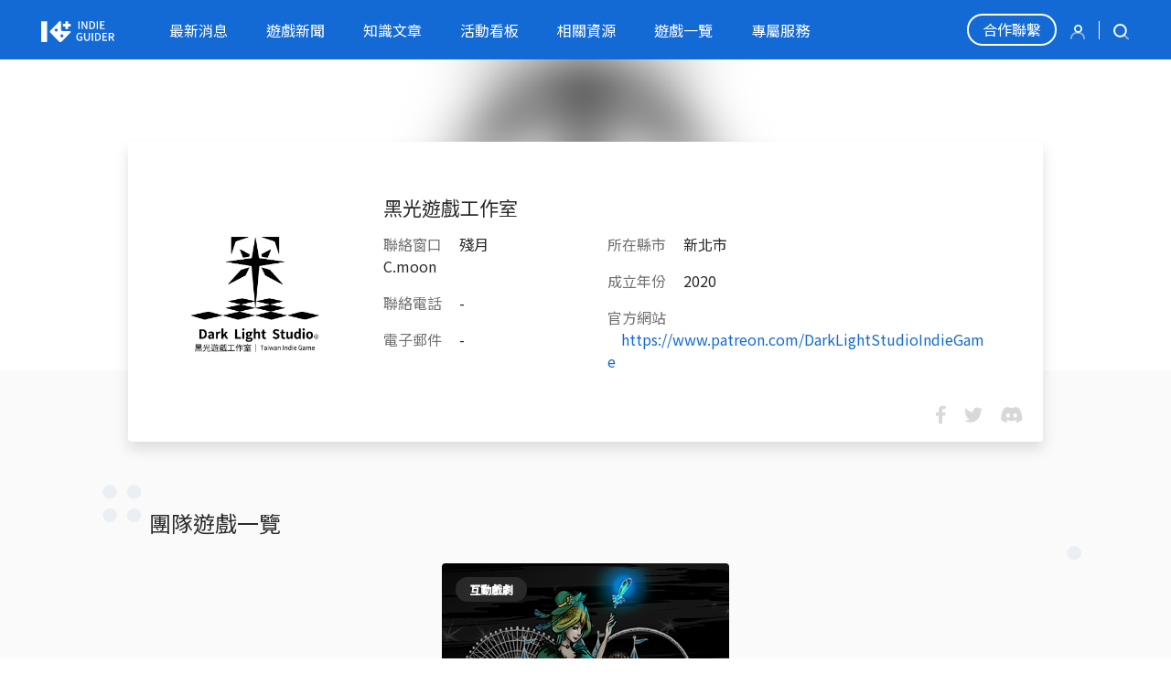

--- FILE ---
content_type: text/html; charset=utf-8
request_url: https://indie-guider.games/team/id/bflsqkqr/
body_size: 45686
content:

<!DOCTYPE html>
<html lang="en">
<head>
    <meta charset="UTF-8"/>
    <meta name="viewport" content="width=device-width, initial-scale=1.0"/>
    <title>黑光遊戲工作室 | Indie-Guider</title>
    <meta name="description" content="原創獨立遊戲團隊登錄與資訊盤點網站平台"/>
    <meta property="og:title" content="黑光遊戲工作室 | Indie-Guider"/>
    <meta property="og:description" content="原創獨立遊戲團隊登錄與資訊盤點網站平台"/>
    <meta property="og:image" content="https://storage.googleapis.com/s.indie-guider.games/images/team/%E9%BB%91%E5%85%89%E5%B7%A5%E4%BD%9C%E5%AE%A4_R%401x.jpg"/>
    <meta property="og:url" content="/team/id/bflsqkqr/"/>
    <meta property="og:site_name" content="Indie-Guider"/>
    <meta property="og:type" content="website"/>

    <link rel="icon" type="image/svg+xml" href="https://storage.googleapis.com/s.indie-guider.games/app/img/favicon.svg">

    <link rel="stylesheet" type="text/css" href="//cdn.jsdelivr.net/npm/slick-carousel@1.8.1/slick/slick.css"/>
    <link rel="stylesheet" type="text/css" href="//cdn.jsdelivr.net/npm/slick-carousel@1.8.1/slick/slick-theme.css"/>
    <link rel="stylesheet" type="text/css" href="https://cdnjs.cloudflare.com/ajax/libs/cropperjs/1.5.11/cropper.min.css">
    
        <link href="https://storage.googleapis.com/s.indie-guider.games/app/dist/css/index-1624808584.css" rel="stylesheet" type="text/css"/>
    
    <script src="https://cdnjs.cloudflare.com/ajax/libs/popper.js/1.12.9/umd/popper.min.js"></script>
    <script src="https://code.jquery.com/jquery-3.5.1.min.js"
            integrity="sha256-9/aliU8dGd2tb6OSsuzixeV4y/faTqgFtohetphbbj0="
            crossorigin="anonymous"></script>
    <script src="https://cdn.jsdelivr.net/npm/bootstrap@4.5.3/dist/js/bootstrap.bundle.min.js"
            integrity="sha384-ho+j7jyWK8fNQe+A12Hb8AhRq26LrZ/JpcUGGOn+Y7RsweNrtN/tE3MoK7ZeZDyx"
            crossorigin="anonymous"></script>
    <script src="https://kit.fontawesome.com/cf18e00edc.js" crossorigin="anonymous"></script>
    <script src="//cdn.jsdelivr.net/npm/slick-carousel@1.8.1/slick/slick.min.js"></script>
    <script src="https://cdnjs.cloudflare.com/ajax/libs/cropperjs/1.5.11/cropper.min.js"></script>
    
        <script src="https://storage.googleapis.com/s.indie-guider.games/app/dist/js/index-1623639181.js"></script>
    

    
    

    <!-- Facebook Pixel Code -->
    <script>
        !function(f,b,e,v,n,t,s)
        {if(f.fbq)return;n=f.fbq=function(){n.callMethod?
        n.callMethod.apply(n,arguments):n.queue.push(arguments)};
        if(!f._fbq)f._fbq=n;n.push=n;n.loaded=!0;n.version='2.0';
        n.queue=[];t=b.createElement(e);t.async=!0;
        t.src=v;s=b.getElementsByTagName(e)[0];
        s.parentNode.insertBefore(t,s)}(window, document,'script',
        'https://connect.facebook.net/en_US/fbevents.js');
        fbq('init', '500961581043281');
        fbq('track', 'PageView');
    </script>
    <noscript><img height="1" width="1" style="display:none"
        src="https://www.facebook.com/tr?id=500961581043281&ev=PageView&noscript=1"
    /></noscript>
    <!-- End Facebook Pixel Code -->

    <!-- Global site tag (gtag.js) - Google Analytics -->
    <script async src="https://www.googletagmanager.com/gtag/js?id=G-ZQ0VRMDN3C"></script>
    <script>
    window.dataLayer = window.dataLayer || [];
    function gtag(){dataLayer.push(arguments);}
    gtag('js', new Date());

    gtag('config', 'G-ZQ0VRMDN3C');
    </script>
</head>
<body class="position-relative">
<!-- issue: https://stackoverflow.com/questions/63563969/svg-background-image-blurriness-in-chrome-with-repeating-background -->
<div class="position-absolute absolute-cover overflow-hidden" style="z-index: -1;">
    
        
            <img src="https://storage.googleapis.com/s.indie-guider.games/app/img/background_gray.svg" class="w-100" alt="background">
        
    
        
            <img src="https://storage.googleapis.com/s.indie-guider.games/app/img/background_gray.svg" class="w-100" alt="background">
        
    
        
            <img src="https://storage.googleapis.com/s.indie-guider.games/app/img/background_gray.svg" class="w-100" alt="background">
        
    
        
            <img src="https://storage.googleapis.com/s.indie-guider.games/app/img/background_gray.svg" class="w-100" alt="background">
        
    
        
            <img src="https://storage.googleapis.com/s.indie-guider.games/app/img/background_gray.svg" class="w-100" alt="background">
        
    
</div>


<nav class="tgee-navbar">
    <!-- 手機版 -->
    <div class="tgee-navbar-mobile">
        <div class="p-2">
            <div class="position-relative d-flex justify-content-between align-items-center">
                <div class="text-white navbar-collapse-main-trigger collapsed" data-toggle="collapse"
                     data-target="#navbar-mobile-collapse">
                    <i class="fas fa-bars"></i>
                    <i class="fas fa-times"></i>
                </div>
                <h3 class="mb-0 text-white">
                    <a href="/">
                        <img style="max-height: 35px;" src="https://storage.googleapis.com/s.indie-guider.games/app/img/logo2.svg" alt="">
                    </a>
                </h3>
                <div class="searchbox js-searchbox">
                    <div class="icon-close" style="transform: scale(2);"></div>
                    <label class="mb-0" for="nav-mobile-searchbox">
                        <img src="https://storage.googleapis.com/s.indie-guider.games/app/img/icons/icon-search.svg" class="icon-search">
                    </label>
                    <input id="nav-mobile-searchbox" class="rounded-0" type="text" placeholder="搜尋">
                </div>
            </div>
        </div>
        <div class="collapse" id="navbar-mobile-collapse">
            <div class="d-flex text-white" style="background-color: #00000022;">
                <div id="navbar-collapse-my-trigger" class="p-2 w-50 text-center" style="border-right:1px solid #00000022;">
                    
                        <a href="/auth/login/" class="text-white">登入註冊</a>
                    
                </div>
                <a href="https://www.surveycake.com/s/DzZpe" class="p-2 w-50 flex-center">
                    <span class="text-white">合作聯繫</span>
                </a>
            </div>
            <div class="list-group list-group-flush collapse" id="navbar-collapse-my"
                 data-parent="#navbar-mobile-collapse">
                
            </div>
            <div class="list-group list-group-flush" data-parent="#navbar-mobile-collapse" id="navbar-collapse-links">
                <a class="collapsed d-flex list-group-item collapse-trigger" data-toggle="collapse"
                   data-target="#navbar-collapse-1">
                    最新消息&nbsp;<i class="fas fa-chevron-up ml-auto"></i>
                </a>
                <div class="collapse" id="navbar-collapse-1" data-parent="#navbar-mobile-collapse">
                    <a class="list-group-item bg-light-blue" href="/official/">官方消息</a>
                    <a class="list-group-item bg-light-blue" href="/industrial/">產業訊息</a>
                </div>
                <a class="list-group-item" href="/news/">遊戲新聞</a>
                <a class="list-group-item" href="/knowledge/">知識文章</a>
                <a class="collapsed d-flex list-group-item collapse-trigger" data-toggle="collapse"
                   data-target="#navbar-collapse-2">
                    活動看板<i class="fas fa-chevron-up ml-auto"></i>
                </a>
                <div class="collapse" id="navbar-collapse-2" data-parent="#navbar-mobile-collapse">
                    <a class="list-group-item bg-light-blue" href="/campaigns/exhibition">國際展會</a>
                    <a class="list-group-item bg-light-blue" href="/campaigns/course">活動課程</a>
                </div>
                <a class="collapsed d-flex list-group-item collapse-trigger" data-toggle="collapse"
                   data-target="#navbar-collapse-3">
                    相關資源<i class="fas fa-chevron-up ml-auto"></i>
                </a>
                <div class="collapse" id="navbar-collapse-3" data-parent="#navbar-mobile-collapse">
                    <a class="list-group-item bg-light-blue" href="/resources/">競賽獎項</a>
                    <a class="list-group-item bg-light-blue" href="/resources/policy/">政府計劃</a>
                    <a class="list-group-item bg-light-blue" href="/resources/community/">遊戲社群</a>
                    <a class="list-group-item bg-light-blue" href="/resources/accounting/">會計法務</a>
                </div>
                <a class="list-group-item" href="/games">遊戲一覽</a>
                <a class="list-group-item" href="/service/">專屬服務</a>
            </div>
        </div>
    </div>

    <!-- 桌面版 -->
    <div class="tgee-navbar-desktop">
        <a href="/">
            <img src="https://storage.googleapis.com/s.indie-guider.games/app/img/logo2.svg" width="80" alt="">
        </a>
        <div class="mx-5 flex-fill">
            <div class="d-flex justify-content-between" style="max-width: 700px;">
                
                
                <a class="nav-item " href="/official/">最新消息</a>
                
                <a class="nav-item " href="/news/">遊戲新聞</a>
                
                <a class="nav-item " href="/knowledge/">知識文章</a>
                <a class="nav-item " href="/campaigns/">活動看板</a>
                <a class="nav-item " href="/resources/">相關資源</a>
                
                <a class="nav-item " href="/games">遊戲一覽</a>
                
                <a class="nav-item " href="/service/">專屬服務</a>
            </div>
        </div>
        <div class="d-flex ml-auto align-items-center position-relative">
            <a class="mr-2 contact-btn" href="https://www.surveycake.com/s/DzZpe">合作聯繫</a>
            <div class="dropdown">
                
                    <a href="/auth/login/"><img src="https://storage.googleapis.com/s.indie-guider.games/app/img/icons/icon-user.svg" style="width: 16px; height: 16px;"></a>
                
            </div>
            <div class="mx-2 border-right border-white" style="height: 20px;"></div>
            <div class="searchbox js-searchbox">
                <div class="icon-close"></div>
                <label class="mb-0" for="nav-desktop-searchbox">
                    <img src="https://storage.googleapis.com/s.indie-guider.games/app/img/icons/icon-search.svg" class="icon-search">
                </label>
                <input id="nav-desktop-searchbox" type="text" placeholder="搜尋">
            </div>
        </div>
    </div>
</nav>

<div style="padding-top: 65px;"></div>


    <div class="team-detail position-md-relative py-md-6">
        
            <picture class="bg-cover blur-banner position-relative position-md-absolute d-block">
                <source srcset="https://storage.googleapis.com/s.indie-guider.games/images/team/%E9%BB%91%E5%85%89%E5%B7%A5%E4%BD%9C%E5%AE%A4_R%401x.webp, https://storage.googleapis.com/s.indie-guider.games/images/team/%E9%BB%91%E5%85%89%E5%B7%A5%E4%BD%9C%E5%AE%A4_R%402x.webp 2x">
                <source srcset="https://storage.googleapis.com/s.indie-guider.games/images/team/%E9%BB%91%E5%85%89%E5%B7%A5%E4%BD%9C%E5%AE%A4_R%401x.jpg, https://storage.googleapis.com/s.indie-guider.games/images/team/%E9%BB%91%E5%85%89%E5%B7%A5%E4%BD%9C%E5%AE%A4_R%402x.jpg 2x">
                <img class="blur-banner-img" src="https://storage.googleapis.com/s.indie-guider.games/images/team/%E9%BB%91%E5%85%89%E5%B7%A5%E4%BD%9C%E5%AE%A4_R.png" onerror="removeSources(this)">
            </picture>
        
        <div class="container px-0">
            <div class="rounded bg-white shadow mb-4 p-3 position-relative">
                

                <div class="d-flex align-items-center flex-column flex-md-row mt-md-0" style="margin-top: -160px;">
                    <div class="team-image flex-shrink-0" style="width: 219px; height: 219px;">
                        
                            <picture class="bg-cover" style="width: 219px; height: 219px;">
                                <source srcset="https://storage.googleapis.com/s.indie-guider.games/images/team/%E9%BB%91%E5%85%89%E5%B7%A5%E4%BD%9C%E5%AE%A4_R%401x.webp, https://storage.googleapis.com/s.indie-guider.games/images/team/%E9%BB%91%E5%85%89%E5%B7%A5%E4%BD%9C%E5%AE%A4_R%402x.webp 2x">
                                <source srcset="https://storage.googleapis.com/s.indie-guider.games/images/team/%E9%BB%91%E5%85%89%E5%B7%A5%E4%BD%9C%E5%AE%A4_R%401x.jpg, https://storage.googleapis.com/s.indie-guider.games/images/team/%E9%BB%91%E5%85%89%E5%B7%A5%E4%BD%9C%E5%AE%A4_R%402x.jpg 2x">
                                <img src="https://storage.googleapis.com/s.indie-guider.games/images/team/%E9%BB%91%E5%85%89%E5%B7%A5%E4%BD%9C%E5%AE%A4_R.png" onerror="removeSources(this)">
                            </picture>
                        
                        
                    </div>
                    <div class="p-1 p-md-3 w-100">
                        <h3>黑光遊戲工作室</h3>
                        <div class="d-flex flex-column flex-md-row">
                            <div class="mr-6">
                                <p>
                                    <span class="text-gray-2">聯絡窗口</span>
                                    <span class="px-2">殘月C.moon</span>
                                </p>
                                <p>
                                    <span class="text-gray-2">聯絡電話</span>
                                    <span class="px-2">-</span>
                                </p>
                                <p>
                                    <span class="text-gray-2">電子郵件</span>
                                    <span class="px-2">-</span>
                                </p>
                            </div>
                            <div>
                                <p>
                                    <span class="text-gray-2">所在縣市</span>
                                    <span class="px-2">新北市</span>
                                </p>
                                <p>
                                    <span class="text-gray-2">成立年份</span>
                                    <span class="px-2">2020</span>
                                </p>
                                <p>
                                    <span class="text-gray-2">官方網站</span>
                                    <span class="px-2 text-break"><a href="https://www.patreon.com/DarkLightStudioIndieGame">https://www.patreon.com/DarkLightStudioIndieGame</a></span>
                                </p>
                            </div>
                        </div>
                        <div class="text-center text-gray-3 position-md-absolute"
                             style="right: 15px; bottom: 15px; font-size: 20px;">
                            
                                <a href="https://www.facebook.com/DarkLightStudioTaiwanIndieGame" class="text-gray-3"><i class="mx-1 fab fa-facebook-f"></i></a>
                            
                            
                            
                                <a href="https://twitter.com/DarkLightGameTW" class="text-gray-3"><i class="mx-1 fab fa-twitter"></i></a>
                            
                            
                                <a href="https://discord.gg/xFaksDjYkD" class="text-gray-3"><i class="mx-1 fab fa-discord"></i></a>
                            
                        </div>
                    </div>
                </div>
            </div>

            <div class="px-2 py-3" id="js-games-gallary">
                <div class="d-flex align-itmes-center">
                    <h2 class="ml-1 mr-auto mb-0">團隊遊戲一覽</h2>
                    
                </div>
                <div class="only-desktop team-game-gallary">
                    <div class="js-slick" data-slides-to-show="3" style="margin: 0 -7.5px;">
                        
                            <div class="px-1 py-3">
                                <div class="team-game-card bg-cover cursor-pointer"
                                     style="background-image: url(
                                             https://storage.googleapis.com/s.indie-guider.games/images/game/1110X342.png);">
                                    <div class="fancy-bg-gradient js-game-show"
                                         data-target="#modal_game_show_30">
                                        <div class="d-flex">
                                            <span class="badge badge-pill badge-gray-1">互動戲劇</span>
                                            
                                        </div>
                                        <h3 class="mb-0 text-white text-center">青鳥樂園</h3>
                                    </div>
                                </div>
                            </div>
                        
                    </div>
                    
                </div>
                <div class="only-mobile team-game-gallary">
                    <div class="js-slick" data-slides-to-show="1">
                        
                            <div class="px-2 py-3">
                                <div class="tgee-card team-game-card bg-cover"
                                     style="background-image: url(
                                             https://storage.googleapis.com/s.indie-guider.games/images/game/1110X342.png);">
                                    <div class="fancy-bg-gradient js-game-show"
                                         data-target="#modal_game_show_30">
                                        <div class="d-flex">
                                            <span class="badge badge-pill badge-gray-1">互動戲劇</span>
                                        </div>
                                        <h3 class="mb-0 text-white text-center">青鳥樂園</h3>
                                    </div>
                                </div>
                            </div>
                        
                    </div>
                    
                </div>
            </div>
            


<div class="shadow bg-white rounded my-4 p-2 p-md-5">

    <form class="mb-4 js-ui-control" method="post">
        <input type="hidden" name="csrfmiddlewaretoken" value="vOumxEBTR2G22i7IzB1vbh3eQGEp9ipA72lzkqcpAYubTKBfCUYCOyuC72LUch71">
        <div class="d-flex align-items-center border-bottom mb-2">
            <h2 class="mr-auto">團隊介紹</h2>
            
        </div>
        <p class="ui-view-only">我是殘月C.moon，成立一人工作室:黑光遊戲工作室，目前進行獨立遊戲&lt;青鳥樂園&gt;的開發。<br><br>黑，能吸收一切的顏色<br>黑光，只存在於想像中的光芒<br>我們的遊戲能吸收萬物，將虛轉實<br>黑光，耀眼綻放</p>
        
    </form>

    <form class="mb-4 js-ui-control" method="post">
        <input type="hidden" name="csrfmiddlewaretoken" value="vOumxEBTR2G22i7IzB1vbh3eQGEp9ipA72lzkqcpAYubTKBfCUYCOyuC72LUch71">
        <div class="d-flex align-items-center border-bottom mb-2">
            <h2 class="mr-auto">獲獎紀錄</h2>
            
        </div>
        <ul class="ui-view-only">
            
        </ul>
        
    </form>

    <form class="mb-4 js-ui-control" method="post">
        <input type="hidden" name="csrfmiddlewaretoken" value="vOumxEBTR2G22i7IzB1vbh3eQGEp9ipA72lzkqcpAYubTKBfCUYCOyuC72LUch71">
        <div class="d-flex align-items-center border-bottom mb-2">
            <h2 class="mr-auto">相關報導</h2>
            
        </div>
        <ul class="ui-view-only">
            
                <li><u><a href="https://home.gamer.com.tw/artwork.php?sn=5030751">國產恐怖獨立遊戲《青鳥樂園》&quot;steam即將推出頁面&quot;釋出， 快加入願望清單中!</a></u></li>
            
                <li><u><a href="https://home.gamer.com.tw/artwork.php?sn=5081719">《國產恐怖遊戲X本土聲優》計畫，募資問卷開跑!</a></u></li>
            
        </ul>

        
    </form>
</div>

<form method="post" enctype="multipart/form-data">
    <input type="hidden" name="csrfmiddlewaretoken" value="vOumxEBTR2G22i7IzB1vbh3eQGEp9ipA72lzkqcpAYubTKBfCUYCOyuC72LUch71">
    <div class="js-ui-control js-team-member-images">
        
        <div class="only-desktop">
            <div class="js-slick" data-slides-to-show="3">
                
            </div>
            
        </div>
        <div class="only-mobile">
            <div class="js-slick" data-slides-to-show="1">
                
            </div>
            
        </div>
    </div>
</form>

        </div>
    </div>
    

    
        
<div class="modal game-modal" id="modal_game_show_30" tabindex="-1">
    <div class="modal-dialog modal-xl">
        <div class="modal-content bg-gray-1">
            <button class="tgee-btn-close" data-dismiss="modal"></button>
            <div class="tab-content">
                
                
                    <picture class="bg-cover tab-pane fade banner  show active" id="pill-64">
                        <source srcset="https://storage.googleapis.com/s.indie-guider.games/images/game/1110X342%401x.webp, https://storage.googleapis.com/s.indie-guider.games/images/game/1110X342%402x.webp 2x">
                        <source srcset="https://storage.googleapis.com/s.indie-guider.games/images/game/1110X342%401x.jpg, https://storage.googleapis.com/s.indie-guider.games/images/game/1110X342%402x.jpg 2x">
                        <img class="banner-img" src="https://storage.googleapis.com/s.indie-guider.games/images/game/1110X342.png" onerror="removeSources(this)">
                    </picture>
                
                    <picture class="bg-cover tab-pane fade banner " id="pill-65">
                        <source srcset="https://storage.googleapis.com/s.indie-guider.games/images/game/3.%E7%AC%AC%E4%B8%80%E7%AB%A0%E9%97%9C%E5%8D%A1%E7%A4%BA%E6%84%8F%E5%9C%96%401x.webp, https://storage.googleapis.com/s.indie-guider.games/images/game/3.%E7%AC%AC%E4%B8%80%E7%AB%A0%E9%97%9C%E5%8D%A1%E7%A4%BA%E6%84%8F%E5%9C%96%402x.webp 2x">
                        <source srcset="https://storage.googleapis.com/s.indie-guider.games/images/game/3.%E7%AC%AC%E4%B8%80%E7%AB%A0%E9%97%9C%E5%8D%A1%E7%A4%BA%E6%84%8F%E5%9C%96%401x.jpg, https://storage.googleapis.com/s.indie-guider.games/images/game/3.%E7%AC%AC%E4%B8%80%E7%AB%A0%E9%97%9C%E5%8D%A1%E7%A4%BA%E6%84%8F%E5%9C%96%402x.jpg 2x">
                        <img class="banner-img" src="https://storage.googleapis.com/s.indie-guider.games/images/game/3.%E7%AC%AC%E4%B8%80%E7%AB%A0%E9%97%9C%E5%8D%A1%E7%A4%BA%E6%84%8F%E5%9C%96.png" onerror="removeSources(this)">
                    </picture>
                
                    <picture class="bg-cover tab-pane fade banner " id="pill-67">
                        <source srcset="https://storage.googleapis.com/s.indie-guider.games/images/game/7.%E9%97%9C%E5%8D%A11-1%E5%9C%96%401x.webp, https://storage.googleapis.com/s.indie-guider.games/images/game/7.%E9%97%9C%E5%8D%A11-1%E5%9C%96%402x.webp 2x">
                        <source srcset="https://storage.googleapis.com/s.indie-guider.games/images/game/7.%E9%97%9C%E5%8D%A11-1%E5%9C%96%401x.jpg, https://storage.googleapis.com/s.indie-guider.games/images/game/7.%E9%97%9C%E5%8D%A11-1%E5%9C%96%402x.jpg 2x">
                        <img class="banner-img" src="https://storage.googleapis.com/s.indie-guider.games/images/game/7.%E9%97%9C%E5%8D%A11-1%E5%9C%96.png" onerror="removeSources(this)">
                    </picture>
                
                    <picture class="bg-cover tab-pane fade banner " id="pill-68">
                        <source srcset="https://storage.googleapis.com/s.indie-guider.games/images/game/8.%E9%97%9C%E5%8D%A11-2%E5%9C%96%401x.webp, https://storage.googleapis.com/s.indie-guider.games/images/game/8.%E9%97%9C%E5%8D%A11-2%E5%9C%96%402x.webp 2x">
                        <source srcset="https://storage.googleapis.com/s.indie-guider.games/images/game/8.%E9%97%9C%E5%8D%A11-2%E5%9C%96%401x.jpg, https://storage.googleapis.com/s.indie-guider.games/images/game/8.%E9%97%9C%E5%8D%A11-2%E5%9C%96%402x.jpg 2x">
                        <img class="banner-img" src="https://storage.googleapis.com/s.indie-guider.games/images/game/8.%E9%97%9C%E5%8D%A11-2%E5%9C%96.png" onerror="removeSources(this)">
                    </picture>
                
                    <picture class="bg-cover tab-pane fade banner " id="pill-69">
                        <source srcset="https://storage.googleapis.com/s.indie-guider.games/images/game/9.%E9%97%9C%E5%8D%A11-3-1%E5%9C%96%401x.webp, https://storage.googleapis.com/s.indie-guider.games/images/game/9.%E9%97%9C%E5%8D%A11-3-1%E5%9C%96%402x.webp 2x">
                        <source srcset="https://storage.googleapis.com/s.indie-guider.games/images/game/9.%E9%97%9C%E5%8D%A11-3-1%E5%9C%96%401x.jpg, https://storage.googleapis.com/s.indie-guider.games/images/game/9.%E9%97%9C%E5%8D%A11-3-1%E5%9C%96%402x.jpg 2x">
                        <img class="banner-img" src="https://storage.googleapis.com/s.indie-guider.games/images/game/9.%E9%97%9C%E5%8D%A11-3-1%E5%9C%96.png" onerror="removeSources(this)">
                    </picture>
                
                    <picture class="bg-cover tab-pane fade banner " id="pill-70">
                        <source srcset="https://storage.googleapis.com/s.indie-guider.games/images/game/10.%E9%97%9C%E5%8D%A11-3-2%E5%9C%96%401x.webp, https://storage.googleapis.com/s.indie-guider.games/images/game/10.%E9%97%9C%E5%8D%A11-3-2%E5%9C%96%402x.webp 2x">
                        <source srcset="https://storage.googleapis.com/s.indie-guider.games/images/game/10.%E9%97%9C%E5%8D%A11-3-2%E5%9C%96%401x.jpg, https://storage.googleapis.com/s.indie-guider.games/images/game/10.%E9%97%9C%E5%8D%A11-3-2%E5%9C%96%402x.jpg 2x">
                        <img class="banner-img" src="https://storage.googleapis.com/s.indie-guider.games/images/game/10.%E9%97%9C%E5%8D%A11-3-2%E5%9C%96.png" onerror="removeSources(this)">
                    </picture>
                
                    <picture class="bg-cover tab-pane fade banner " id="pill-71">
                        <source srcset="https://storage.googleapis.com/s.indie-guider.games/images/game/4.%E9%96%8B%E9%A0%ADgif-%E6%9B%BF%E4%BB%A3%E7%94%A82%401x.webp, https://storage.googleapis.com/s.indie-guider.games/images/game/4.%E9%96%8B%E9%A0%ADgif-%E6%9B%BF%E4%BB%A3%E7%94%A82%402x.webp 2x">
                        <source srcset="https://storage.googleapis.com/s.indie-guider.games/images/game/4.%E9%96%8B%E9%A0%ADgif-%E6%9B%BF%E4%BB%A3%E7%94%A82%401x.jpg, https://storage.googleapis.com/s.indie-guider.games/images/game/4.%E9%96%8B%E9%A0%ADgif-%E6%9B%BF%E4%BB%A3%E7%94%A82%402x.jpg 2x">
                        <img class="banner-img" src="https://storage.googleapis.com/s.indie-guider.games/images/game/4.%E9%96%8B%E9%A0%ADgif-%E6%9B%BF%E4%BB%A3%E7%94%A82.png" onerror="removeSources(this)">
                    </picture>
                
            </div>
            <div class="nav p-3 d-flex" role="tablist">
                
                    <picture class="image-box cursor-pointer show active bg-cover"
                        data-toggle="tab" href="#pill-64" role="tab" aria-controls="a">
                        <source srcset="https://storage.googleapis.com/s.indie-guider.games/images/game/1110X342%401x.webp, https://storage.googleapis.com/s.indie-guider.games/images/game/1110X342%402x.webp 2x">
                        <source srcset="https://storage.googleapis.com/s.indie-guider.games/images/game/1110X342%401x.jpg, https://storage.googleapis.com/s.indie-guider.games/images/game/1110X342%402x.jpg 2x">
                        <img src="https://storage.googleapis.com/s.indie-guider.games/images/game/1110X342.png" onerror="removeSources(this)">
                    </picture>
                
                    <picture class="image-box cursor-pointer  bg-cover"
                        data-toggle="tab" href="#pill-65" role="tab" aria-controls="a">
                        <source srcset="https://storage.googleapis.com/s.indie-guider.games/images/game/3.%E7%AC%AC%E4%B8%80%E7%AB%A0%E9%97%9C%E5%8D%A1%E7%A4%BA%E6%84%8F%E5%9C%96%401x.webp, https://storage.googleapis.com/s.indie-guider.games/images/game/3.%E7%AC%AC%E4%B8%80%E7%AB%A0%E9%97%9C%E5%8D%A1%E7%A4%BA%E6%84%8F%E5%9C%96%402x.webp 2x">
                        <source srcset="https://storage.googleapis.com/s.indie-guider.games/images/game/3.%E7%AC%AC%E4%B8%80%E7%AB%A0%E9%97%9C%E5%8D%A1%E7%A4%BA%E6%84%8F%E5%9C%96%401x.jpg, https://storage.googleapis.com/s.indie-guider.games/images/game/3.%E7%AC%AC%E4%B8%80%E7%AB%A0%E9%97%9C%E5%8D%A1%E7%A4%BA%E6%84%8F%E5%9C%96%402x.jpg 2x">
                        <img src="https://storage.googleapis.com/s.indie-guider.games/images/game/3.%E7%AC%AC%E4%B8%80%E7%AB%A0%E9%97%9C%E5%8D%A1%E7%A4%BA%E6%84%8F%E5%9C%96.png" onerror="removeSources(this)">
                    </picture>
                
                    <picture class="image-box cursor-pointer  bg-cover"
                        data-toggle="tab" href="#pill-67" role="tab" aria-controls="a">
                        <source srcset="https://storage.googleapis.com/s.indie-guider.games/images/game/7.%E9%97%9C%E5%8D%A11-1%E5%9C%96%401x.webp, https://storage.googleapis.com/s.indie-guider.games/images/game/7.%E9%97%9C%E5%8D%A11-1%E5%9C%96%402x.webp 2x">
                        <source srcset="https://storage.googleapis.com/s.indie-guider.games/images/game/7.%E9%97%9C%E5%8D%A11-1%E5%9C%96%401x.jpg, https://storage.googleapis.com/s.indie-guider.games/images/game/7.%E9%97%9C%E5%8D%A11-1%E5%9C%96%402x.jpg 2x">
                        <img src="https://storage.googleapis.com/s.indie-guider.games/images/game/7.%E9%97%9C%E5%8D%A11-1%E5%9C%96.png" onerror="removeSources(this)">
                    </picture>
                
                    <picture class="image-box cursor-pointer  bg-cover"
                        data-toggle="tab" href="#pill-68" role="tab" aria-controls="a">
                        <source srcset="https://storage.googleapis.com/s.indie-guider.games/images/game/8.%E9%97%9C%E5%8D%A11-2%E5%9C%96%401x.webp, https://storage.googleapis.com/s.indie-guider.games/images/game/8.%E9%97%9C%E5%8D%A11-2%E5%9C%96%402x.webp 2x">
                        <source srcset="https://storage.googleapis.com/s.indie-guider.games/images/game/8.%E9%97%9C%E5%8D%A11-2%E5%9C%96%401x.jpg, https://storage.googleapis.com/s.indie-guider.games/images/game/8.%E9%97%9C%E5%8D%A11-2%E5%9C%96%402x.jpg 2x">
                        <img src="https://storage.googleapis.com/s.indie-guider.games/images/game/8.%E9%97%9C%E5%8D%A11-2%E5%9C%96.png" onerror="removeSources(this)">
                    </picture>
                
                    <picture class="image-box cursor-pointer  bg-cover"
                        data-toggle="tab" href="#pill-69" role="tab" aria-controls="a">
                        <source srcset="https://storage.googleapis.com/s.indie-guider.games/images/game/9.%E9%97%9C%E5%8D%A11-3-1%E5%9C%96%401x.webp, https://storage.googleapis.com/s.indie-guider.games/images/game/9.%E9%97%9C%E5%8D%A11-3-1%E5%9C%96%402x.webp 2x">
                        <source srcset="https://storage.googleapis.com/s.indie-guider.games/images/game/9.%E9%97%9C%E5%8D%A11-3-1%E5%9C%96%401x.jpg, https://storage.googleapis.com/s.indie-guider.games/images/game/9.%E9%97%9C%E5%8D%A11-3-1%E5%9C%96%402x.jpg 2x">
                        <img src="https://storage.googleapis.com/s.indie-guider.games/images/game/9.%E9%97%9C%E5%8D%A11-3-1%E5%9C%96.png" onerror="removeSources(this)">
                    </picture>
                
                    <picture class="image-box cursor-pointer  bg-cover"
                        data-toggle="tab" href="#pill-70" role="tab" aria-controls="a">
                        <source srcset="https://storage.googleapis.com/s.indie-guider.games/images/game/10.%E9%97%9C%E5%8D%A11-3-2%E5%9C%96%401x.webp, https://storage.googleapis.com/s.indie-guider.games/images/game/10.%E9%97%9C%E5%8D%A11-3-2%E5%9C%96%402x.webp 2x">
                        <source srcset="https://storage.googleapis.com/s.indie-guider.games/images/game/10.%E9%97%9C%E5%8D%A11-3-2%E5%9C%96%401x.jpg, https://storage.googleapis.com/s.indie-guider.games/images/game/10.%E9%97%9C%E5%8D%A11-3-2%E5%9C%96%402x.jpg 2x">
                        <img src="https://storage.googleapis.com/s.indie-guider.games/images/game/10.%E9%97%9C%E5%8D%A11-3-2%E5%9C%96.png" onerror="removeSources(this)">
                    </picture>
                
                    <picture class="image-box cursor-pointer  bg-cover"
                        data-toggle="tab" href="#pill-71" role="tab" aria-controls="a">
                        <source srcset="https://storage.googleapis.com/s.indie-guider.games/images/game/4.%E9%96%8B%E9%A0%ADgif-%E6%9B%BF%E4%BB%A3%E7%94%A82%401x.webp, https://storage.googleapis.com/s.indie-guider.games/images/game/4.%E9%96%8B%E9%A0%ADgif-%E6%9B%BF%E4%BB%A3%E7%94%A82%402x.webp 2x">
                        <source srcset="https://storage.googleapis.com/s.indie-guider.games/images/game/4.%E9%96%8B%E9%A0%ADgif-%E6%9B%BF%E4%BB%A3%E7%94%A82%401x.jpg, https://storage.googleapis.com/s.indie-guider.games/images/game/4.%E9%96%8B%E9%A0%ADgif-%E6%9B%BF%E4%BB%A3%E7%94%A82%402x.jpg 2x">
                        <img src="https://storage.googleapis.com/s.indie-guider.games/images/game/4.%E9%96%8B%E9%A0%ADgif-%E6%9B%BF%E4%BB%A3%E7%94%A82.png" onerror="removeSources(this)">
                    </picture>
                
            </div>
            <div class="px-3">
                <div class="row mb-md-3">
                    <div class="col-md-4">
                        <p class="text-gray-2 mb-1">遊戲作品中文名稱</p>
                        <p class="text-white">青鳥樂園</p>
                    </div>
                    <div class="col-md-4">
                        <p class="text-gray-2 mb-1">遊戲作品英文名稱</p>
                        <p class="text-white">Blue Bird Land</p>
                    </div>
                    <div class="col-md-4">
                        <p class="text-gray-2 mb-1">遊戲支援人數</p>
                        <p class="text-white">1人</p>
                    </div>
                </div>
                <div class="row mb-md-3">
                    <div class="col-md-4">
                        <p class="text-gray-2 mb-1">遊戲影片</p>
                        <p class="text-white text-break">
                            <u><a class="text-white" href="https://youtu.be/eKxiz2gWm00">https://youtu.be/eKxiz2gWm00</a></u>
                        </p>
                    </div>
                    <div class="col-md-4">
                        <p class="text-gray-2 mb-1">遊戲介紹社群頁面或網站</p>
                        <p class="text-white text-break">
                            <u><a class="text-white" href="https://store.steampowered.com/app/1498290/_Blue_Bird_Land/">https://store.steampowered.com/app/1498290/_Blue_Bird_Land/</a></u>
                        </p>
                    </div>
                </div>
                <div class="row mb-md-3">
                    <div class="col-md-4">
                        <p class="text-gray-2 mb-1">遊戲類別</p>
                        <p class="text-white">
                            
                                <span class="badge badge-pill bg-gray-2">#互動戲劇</span>
                            
                                <span class="badge badge-pill bg-gray-2">#恐怖</span>
                            
                                <span class="badge badge-pill bg-gray-2">#角色扮演</span>
                            
                        </p>
                    </div>
                    <div class="col-md-4">
                        <p class="text-gray-2 mb-1">遊戲語言</p>
                        <p class="text-white">正體中文/簡體中文/英文</p>
                    </div>
                    <div class="col-md-4">
                        <p class="text-gray-2 mb-1">遊戲平台</p>
                        <p class="text-white">Steam</p>
                    </div>
                </div>
                <div class="row mb-md-3">
                    <div class="col-md-4">
                        <p class="text-gray-2 mb-1">遊戲上架日期</p>
                        <p class="text-white">-</p>
                    </div>
                    <div class="col-md-4">
                        <p class="text-gray-2 mb-1">遊戲開發時間（月）</p>
                        <p class="text-white">-</p>
                    </div>
                    <div class="col-md-4">
                        <p class="text-gray-2 mb-1">遊戲製作引擎</p>
                        <p class="text-white">Unity</p>
                    </div>
                </div>
                <div class="mb-md-4">
                    <p class="text-gray-2 mb-1">遊戲中文介紹</p>
                    <p class="text-white">您好，我是殘月C.moon，台灣人。<br>  成立一人工作室:黑光遊戲工作室，目前進行獨立遊戲&lt;青鳥樂園&gt;的開發。<br>  《青鳥樂園》是一款AVG+互動解謎的恐怖遊戲，總共四關六個結局，每關為不同種的遊戲互動模式，且有超過一萬字的豐富劇情。<br>  遊戲中，有精彩刺激的互動解謎、引人入勝的劇情，也有詭異驚悚的畫面表現，讓我們與一個個迷人的角色，一同沉浸在危險的樂園中。<br> <br> &lt;&lt;遊戲故事大綱&gt;&gt;<br> 有緣的人能隨著青鳥使者來到青鳥樂園。只要你抵押靈魂作為賭注，青鳥樂園能幫你殺死一個人。女孩薇薇娜，帶著堅定的意志踏進了樂園，挑戰各種惡魔設下的奇異關卡。她能不能實現願望並贏回靈魂，離開樂園迎接黎明呢？</p>
                </div>
                <div class="mb-md-4">
                    <p class="text-gray-2 mb-1">遊戲英文介紹</p>
                    <p class="text-white">Hello, I&#x27;m Can-Yue (C.moon), a Taiwanese.<br>  I set up an independent game studio—Dark Light Studio, and now I’m developing an indie game—Blue Bird Land.<br>  Blue Bird Land is an AVG with horror and puzzle elements. There are six endings and four levels. In each level, the form of the game is unique and different from others.<br>  As the captivating story unfolding, you can enjoy the creepy pictures and scary atmosphere, having fun solving the exciting and interactive puzzles. Let’s follow the alluring characters, addicted to the dangerous amusement park.<br><br>Guideline of Blue Bird Land:<br>  Brought by fate, only some people can follow the blue bird, the envoy, and enter the amusement park—Blue Bird Land. Once the risk of losing your soul is accepted, Blue Bird Land will kill someone for you. Vivina, a young girl, enters Blue Bird Land with absolute determination, challenging various and weird difficulties set by demons. Can she realize her wish, leave Blue Bird Land with her soul, and embrace the new dawn?</p>
                </div>
            </div>
        </div>
    </div>
</div>
    
    



<footer id="footer">
    <div class="bg-light-blue text-dark">
        <div class="container px-0 py-md-5">
            <div class="d-flex flex-column flex-md-row f-2">
                <div class="flex-grow-1">
                    <div class="item only-mobile">
                        <a class="footer-collapse-trigger collapsed" data-toggle="collapse"
                           data-target="#footer-collapse-1">關於我們</a>
                    </div>
                    <div class="item only-desktop mb-1 font-weight-bold">
                        <span>關於我們</span>
                    </div>
                    <div class="footer-collapse collapse" id="footer-collapse-1" data-parent="#footer">
                        <a class="item" href="/about/">網站緣起</a>
                        <a class="item" href="https://drive.google.com/drive/folders/1jvL34J-iPnZsuPDbSMLFKJFaVG3Ortog?usp=sharing">媒體素材</a>
                    </div>
                </div>
                <div class="flex-grow-1">
                    <div class="item only-mobile">
                        <a class="footer-collapse-trigger collapsed" data-toggle="collapse"
                           data-target="#footer-collapse-2">條款相關</a>
                    </div>
                    <div class="item only-desktop mb-1 font-weight-bold">
                        <span>條款相關</span>
                    </div>
                    <div class="footer-collapse collapse" id="footer-collapse-2" data-parent="#footer">
                        <a class="item" href="/faq/">常見問題</a>
                        <a class="item" href="/terms/">使用條款</a>
                        <a class="item" href="/privacy/">隱私權政策</a>
                    </div>
                </div>
                <div class="flex-grow-1">
                    <div class="item only-mobile">
                        <a class="footer-collapse-trigger collapsed" data-toggle="collapse"
                           data-target="#footer-collapse-3">相關連結</a>
                    </div>
                    <div class="item only-desktop mb-1 font-weight-bold">
                        <span>相關連結</span>
                    </div>
                    <div class="footer-collapse collapse" id="footer-collapse-3" data-parent="#footer">
                        <a class="item" href="https://www.tigea.tw/">TIGEA</a>
                        <a class="item" href="https://www.ditstartup.com/">創夢市集</a>
                        <a class="item" href="https://haoqi.tw/">好奇心創意</a>
                        <a class="item" href="https://2021.tgdf.tw/">TGDF</a>
                        <a class="item" href="https://dcd.org.tw/">數發協會</a>
                    </div>
                </div>
                <div class="flex-grow-1">
                    <div class="item only-mobile">
                        <a class="footer-collapse-trigger collapsed" data-toggle="collapse"
                           data-target="#footer-collapse-4">與我們聯絡</a>
                    </div>
                    <div class="item only-desktop mb-1 font-weight-bold">
                        <span>與我們聯絡</span>
                    </div>
                    <div class="footer-collapse collapse" id="footer-collapse-4" data-parent="#footer">
                        <a class="item" href="https://www.facebook.com/indie.guider">FB 粉絲團</a>
                        <a class="item" href="https://discord.gg/3DGnwmSSC5">Discord 討論群</a>
                        <a class="item" href="mailto: contact@indie-guider.games">contact@indie-guider.games</a>
                    </div>
                </div>
            </div>
        </div>
    </div>
    <div class="bg-dark-blue text-white">
        <div class="d-none d-md-block container p-2 text-center">
            <p class="mb-0 f-12">Indie Guider 版權所有 © Copyright 2021 All rights reserved.</p>
        </div>
        <div class="d-md-none container p-2">
            <img class="my-1" style="max-height: 25px;" src="https://storage.googleapis.com/s.indie-guider.games/app/img/logo2.svg" alt="">
            <p class="my-1 f-12">
                <a class="d-inline" href="https://www.facebook.com/indie.guider" style="color: #fff !important;">FB 粉絲團</a> |
                <a class="d-inline" href="mailto: contact@indie-guider.games" style="color: #fff !important;">contact@indie-guider.games</a>
            </p>
            <p class="mb-0 f-12" style="color: #999;">Indie Guider 版權所有 © Copyright 2021</p>
        </div>
    </div>
</footer>

<div class="modal fade js-photo-editor" tabindex="-1">
    <div class="modal-dialog modal-lg">
        <div class="modal-content p-3" style="background-color: white;">
            <button class="tgee-btn-close" data-dismiss="modal"></button>
            <div style="min-height: 300px;">
                <img class="js-origin-image w-100" style="max-height: 550px;" src="">
                <div class="absolute-center text-center js-loading">
                    <div class="spinner-border" role="status">
                        <span class="sr-only">Loading...</span>
                    </div>
                    <p>圖片載入中，請稍候...</p>
                </div>
            </div>
            <div class="modal-footer p-0 pt-2">
                <button class="js-crop tgee-btn-primary" style="min-width: 110px;">裁切</button>
                <button class="tgee-btn-secondary" style="min-width: 110px;" data-dismiss="modal">取消</button>
            </div>
        </div>
    </div>
</div>
<div class="scroll-top-btn js-scroll-top-top">
    <i class="fas fa-chevron-up"></i>
</div>

<script>
    var CORSS_SVG_URL = "https://storage.googleapis.com/s.indie-guider.games/app/img/cross.svg";
</script>

</body>
</html>


--- FILE ---
content_type: image/svg+xml
request_url: https://storage.googleapis.com/s.indie-guider.games/app/img/icons/icon-user.svg
body_size: 266
content:
<svg xmlns="http://www.w3.org/2000/svg" width="17.999" height="18" viewBox="0 0 17.999 18">
  <g id="login" transform="translate(1 1)">
    <g id="Group_5" data-name="Group 5">
      <path id="Stroke_3" data-name="Stroke 3" d="M16,7.141h0A7.032,7.032,0,0,0,9.081,0H6.918A7.032,7.032,0,0,0,0,7.141" transform="translate(0 8.859)" fill="none" stroke="rgba(255,255,255,0.5)" stroke-linecap="round" stroke-linejoin="round" stroke-miterlimit="10" stroke-width="2"/>
      <path id="Stroke_1" data-name="Stroke 1" d="M0,4A4,4,0,1,0,4,0,4,4,0,0,0,0,4Z" transform="translate(4.571 0)" fill="none" stroke="#fff" stroke-linecap="round" stroke-linejoin="round" stroke-miterlimit="10" stroke-width="2"/>
    </g>
  </g>
</svg>


--- FILE ---
content_type: application/javascript
request_url: https://storage.googleapis.com/s.indie-guider.games/app/dist/js/index-1623639181.js
body_size: 7397
content:
function removeSources(e){$(e).parent().find("source").remove(),$(e).on("error",function(){$(this).attr("src","[data-uri]")})}$(function(){function a(e){$(".js-tgee-select-multi, .js-tgee-select").not(e).trigger(l)}var l,e,t,n,o,s,i,r;function c(){var e=$(this).scrollTop();i<e&&e>$(window).height()/2?r.fadeIn():r.fadeOut(),i=e}function d(t,i,n){var o=void 0,s=$(".js-photo-editor"),a=s.find(".js-origin-image"),e=s.find(".js-crop"),r=s.find(".js-loading"),c=void 0,l=void 0;e.one("click",function(){var e=o.getCroppedCanvas("image/png"===l?{}:{fillColor:"#fff"}).toDataURL(l);o.destroy(),s.modal("hide"),t(c,e)});var d=$('<input type="file" class="d-none" accept="image/png,image/x-png,image/gif,image/jpeg">');$("body").append(d),d.trigger("click"),d.change(function(){var e,t=d[0].files[0];10<t.size/1024/1024?alert("檔案過大，請確認後再重新上傳！(> 10 Mib)"):(e=new FileReader,s.modal("show"),r.show(),e.onload=function(e){setTimeout(function(){a.attr("src",e.target.result)},400);var t=setInterval(function(){0<a[0].clientWidth&&0<a[0].clientHeight&&(o=new Cropper(a[0],{aspectRatio:n||16/9}),clearInterval(t))},20)},c=t.name,l=t.type,e.readAsDataURL(t),d.remove(),i&&i.modal("hide"))}),a.on("ready",function(){r.hide()}),s.one("hidden.bs.modal",function(e){o&&o.destroy(),i&&i.modal("show")})}$('input[type="date"]').attr("placeholder","yyyy-mm-dd"),$('input[type="date"]').change(function(){$(this).val().match(/^\d{4}-\d{2}-\d{2}$/)?$(this).removeClass("border-danger"):$(this).addClass("border-danger")}),$(".js-mobile-toggle-menu").click(function(){$(this).toggleClass("active")}),$(".js-share-to-fb").click(function(){window.open(`https://www.facebook.com/sharer/sharer.php?u=${location.href}`)}),$(".js-share-to-twitter").click(function(){window.open(`https://twitter.com/intent/tweet?url=${location.href}`)}),$(".js-searchbox").on("click",".icon-search, .icon-close",function(e){$(".js-searchbox").toggleClass("active")}),$(".js-searchbox input").keydown(function(e){13===e.keyCode&&(location.href="/search/?q="+$(this).val())}),$(".js-enter-submit").keydown(function(e){13===e.keyCode&&$(this).parents("form").submit()}),$(".js-slick").each(function(){$(this).slick({dots:!0,speed:300,slidesToShow:$(this).data("slides-to-show")||1,nextArrow:$(this).next().find(".next-arrow"),prevArrow:$(this).next().find(".prev-arrow"),appendDots:$(this).next().find(".dots"),responsive:[{breakpoint:960,settings:{slidesToShow:$(this).data("slides-to-show-lg")||2,slidesToScroll:1}},{breakpoint:720,settings:{slidesToShow:$(this).data("slides-to-show-md")||1,slidesToScroll:1}}]})}),$("a").each(function(){var e=$(this).attr("href")||"",t=location.hostname,i=e.match("(http|https)"),t=e.match(t);null!=i&&null==t&&$(this).attr("target","_blank")}),$(".js-game-show").on("click",function(e){e.target==this&&(e=$(this).data("target"),$(e).modal("show"))}),l="tgee-select:hide",$("body").click(a),$(".js-tgee-select").each(function(){var e=$(this),n=$(this).find("select"),t=$(this).find(".default-text"),i=$(this).find('option:not(".default-text")'),o=$('<div class="tgee-dropdown-trigger"></div>'),s=$('<span class="mr-auto"></span>'),a=$('<i class="fas fa-chevron-down"></i>'),r=$('<div class="tgee-dropdown-menu"></div>'),c=$('<div class="tgee-dropdown-menu-body"></div>');s.text(t.text()),o.append(s),o.append(a),r.append(c),e.append(o),e.append(r),i.each(function(){var e=$('<p class="tgee-dropdown-item"></p>'),t=$(this).val(),i=$(this).text();e.text(i),e.data("value",t),t==$(n).val()&&s.text(i),e.click(function(){n.val(t),n.trigger("change"),s.text(i)}),c.append(e)}),$(n).hide(),e.on(l,function(){e.removeClass("active")}),o.click(function(){$(e).toggleClass("active"),event.stopPropagation()})}),$(".js-tgee-select-multi").each(function(){var e=$(this),t=$(this).find(".tgee-dropdown-trigger"),i=t.find("span"),n=$(this).find("input"),o=i.text();function s(){var t=[];n.each(function(){var e=$(this).parent().clone().children().remove().end().text();this.checked&&t.push(e)}),3<t.length&&(t.length=3,t.push("...")),0==t.length&&t.push(o),i.text(t.join(", "))}e.on(l,function(){e.removeClass("active")}),t.click(function(){e.toggleClass("active")}),e.click(function(e){a(this),e.stopPropagation()}),n.on("change",s),s()}),$(".js-ui-control").each(function(){var e=$(this),t=e.find(".ui-edit-only"),i=e.find(".ui-view-only"),e=e.find(".ui-toggle");$(e).click(function(){t.toggle(),i.toggle()})}),$("body").on("click",".js-remove-parent",function(){$(this).parent().remove()}),$("body").on("change",".js-input-file-preview",function(){var t=$(this),e=t.find('input[type="file"]')[0],i=t.find("img.image-preview"),n=t.find("div.image-preview");{var o;e&&e.files&&e.files[0]&&((o=new FileReader).onload=function(e){0<i.length?$(i).attr("src",e.target.result):(0<n.length?$(n):$(t)).css("background-image","url("+e.target.result+")")},o.readAsDataURL(e.files[0]))}}),$(".js-clone-before-element").click(function(){var e=$(this).prev(),t=e.clone();return e.removeClass("d-none"),t.find("input").val(""),t.insertBefore(this),e}),e=$(".js-team-member-images"),t=e.find(".js-create-image-btn"),n=e.find(".only-desktop").find(".js-slick"),o=e.find(".js-team-members-input"),s=[],e.on("click",".js-remove-image-btn",function(){var e=n.find(".slick-slide:not(.slick-cloned)").length,e=$(this).parents(".slick-slide").data("slick-index")%e;n.slick("slickRemove",e).slick("refresh");var t=$(this).data("id");s=s.filter(function(e){return e.id!=t}),o.val(JSON.stringify(s))}),t.on("click",function(){d(function(e,t){var i=Math.floor(1e5*Math.random());s.push({id:i,filename:e,image:t});i=$(`
          <div class="px-2 py-3">
            <div class="position-relative bg-cover bg-gray-3" style="height: 180px; background-image: url(${t})">
              <div class="icon-plus absolute-center" style="width: 100px; height: 100px;"></div>
              <span class="d-block tgee-btn-close ui-edit-only js-remove-image-btn" data-id="${i}"></span>
            </div>
          </div>
        `)[0];n.slick("slickAdd",i),o.val(JSON.stringify(s))},5/3)}),i=0,r=$(".js-scroll-top-top"),$(window).scroll(c),r.click(function(){$("html, body").animate({scrollTop:0},500)}),c(),$(".js-reset-images-style-100w img").each(function(){$(this).css({maxWidth:"100%",height:""})}),$(".js-onchange-submit").change(function(){$(this).closest("form").submit()}),$(".js-game-edit-modal").each(function(){var n=[],e=$(this),t=e.find(".js-images"),i=e.find(".js-image-banner"),o=e.find(".js-add-img-form-group"),s=e.find(".js-game-images-input");function a(){setTimeout(function(){var e=t.find(".image-box")[0],e=$(e).css("background-image");i.css("background-image",e)},500)}o.click(function(){d(function(e,t){var i=Math.floor(1e4*Math.random());o.before(`
          <div class="image-box cursor-pointer" style="background-image: url(${t})">
            <div class="icon-plus absolute-center" style="width: 100px; height: 100px;"></div>
            <button class="tgee-btn-close js-remove-parent" data-id="${i}"></button>
          </div>
        `),n.push({id:i,filename:e,image:t}),s.val(JSON.stringify(n))},e)}),$(t).on("click",".js-remove-parent",function(){var t=$(this).data("id");n=n.filter(function(e){return e.id!=t}),console.log(t),s.val(JSON.stringify(n))}),$(t).on("click",".js-remove-parent, .js-add-img-form-group",a),$(t).on("change",a)}),$(".js-upload-image-and-edit").click(function(){var n=$(this),o=$($(this).data("preview-target"));d(function(e,t){n.parent().find("input.cropper-result").remove();var i=$('<input type="hidden" class="cropper-result js-cropper-result" name="image">');i.val(JSON.stringify({filename:e,image:t})),n.after(i),o.css("background-image","url("+t+")"),$(n.parent()).submit()},null,Number($(this).data("ratio"))||16/9)})});

--- FILE ---
content_type: image/svg+xml
request_url: https://storage.googleapis.com/s.indie-guider.games/app/img/icons/icon-search.svg
body_size: 54
content:
<svg xmlns="http://www.w3.org/2000/svg" width="18.448" height="18.526" viewBox="0 0 18.448 18.526">
  <g id="Group" transform="translate(1 1)">
    <path id="Line_2" data-name="Line 2" d="M0,0,4.656,3.867" transform="translate(11.284 11.742) rotate(5)" fill="none" stroke="rgba(255,255,255,0.5)" stroke-linecap="round" stroke-linejoin="round" stroke-miterlimit="10" stroke-width="2"/>
    <ellipse id="Oval" cx="6.603" cy="6.652" rx="6.603" ry="6.652" fill="none" stroke="#fff" stroke-miterlimit="10" stroke-width="2"/>
  </g>
</svg>


--- FILE ---
content_type: image/svg+xml
request_url: https://storage.googleapis.com/s.indie-guider.games/app/img/logo2.svg
body_size: 9005
content:
<?xml version="1.0" encoding="UTF-8"?>
<svg width="165px" height="47px" viewBox="0 0 165 47" version="1.1" xmlns="http://www.w3.org/2000/svg" xmlns:xlink="http://www.w3.org/1999/xlink">
    <!-- Generator: Sketch 54.1 (76490) - https://sketchapp.com -->
    <title>Indie Guider資產 4</title>
    <desc>Created with Sketch.</desc>
    <g id="Page-1" stroke="none" stroke-width="1" fill="none" fill-rule="evenodd">
        <g id="Artboard" transform="translate(-190.000000, -392.000000)" fill="#FFFFFF" fill-rule="nonzero">
            <g id="Indie-Guider資產-4" transform="translate(190.000000, 391.000000)">
                <rect id="Rectangle" x="84.01" y="1.34" width="2.77" height="17.59" rx="0.54"></rect>
                <path d="M103.67,1.34 L102.11,1.34 C101.966783,1.34 101.829432,1.39689269 101.728162,1.49816234 C101.626893,1.59943198 101.57,1.7367831 101.57,1.88 L101.57,9.53 C101.57,11.45 101.79,13.53 101.93,15.39 L101.81,15.39 L100,11.67 L100,11.67 L94.3,1.61 C94.2016366,1.44369004 94.0232173,1.34119383 93.83,1.34 L91.83,1.34 C91.5317662,1.34 91.29,1.58176624 91.29,1.88 L91.29,18.39 C91.2954513,18.6843213 91.5356282,18.9200505 91.83,18.92 L93.38,18.92 C93.6743718,18.9200505 93.9145487,18.6843213 93.92,18.39 L93.92,10.63 C93.92,8.72 93.7,6.69 93.56,4.87 L93.68,4.87 L95.52,8.55 L101.2,18.65 C101.291982,18.817775 101.46867,18.9214832 101.66,18.92 L103.66,18.92 C103.952711,18.92 104.19,18.6827109 104.19,18.39 L104.19,1.88 C104.190199,1.58940529 103.960395,1.3507627 103.67,1.34 Z" id="Path"></path>
                <path d="M113.31,1.34 L109.31,1.34 C109.011766,1.34 108.77,1.58176624 108.77,1.88 L108.77,18.39 C108.775451,18.6843213 109.015628,18.9200505 109.31,18.92 L113.48,18.92 C118.74,18.92 121.82,15.77 121.82,10.06 C121.82,4.35 118.71,1.34 113.31,1.34 Z M113.11,16.65 L112.05,16.65 C111.755628,16.6500505 111.515451,16.4143213 111.51,16.12 L111.51,4.12 C111.51,3.82176624 111.751766,3.58 112.05,3.58 L113.11,3.58 C116.89,3.58 118.92,5.66 118.92,10.06 C118.92,14.46 116.89,16.65 113.11,16.65 Z" id="Shape"></path>
                <rect id="Rectangle" x="125.35" y="1.34" width="2.77" height="17.59" rx="0.54"></rect>
                <path d="M142.75,16.58 L135.94,16.58 C135.647289,16.58 135.41,16.3427109 135.41,16.05 L135.41,11.43 C135.41,11.1372891 135.647289,10.9 135.94,10.9 L141.32,10.9 C141.618234,10.9 141.86,10.6582338 141.86,10.36 L141.86,9.09 C141.86,8.79176624 141.618234,8.55 141.32,8.55 L135.94,8.55 C135.647289,8.55 135.41,8.31271092 135.41,8.02 L135.41,4.19 C135.41,3.89728908 135.647289,3.66 135.94,3.66 L142.49,3.66 C142.788234,3.66 143.03,3.41823376 143.03,3.12 L143.03,1.88 C143.03,1.58176624 142.788234,1.34 142.49,1.34 L133.17,1.34 C132.871766,1.34 132.63,1.58176624 132.63,1.88 L132.63,18.39 C132.635451,18.6843213 132.875628,18.9200505 133.17,18.92 L142.75,18.92 C143.044372,18.9200505 143.284549,18.6843213 143.29,18.39 L143.29,17.12 C143.29,16.9767831 143.233107,16.839432 143.131838,16.7381623 C143.030568,16.6368927 142.893217,16.58 142.75,16.58 Z" id="Path"></path>
                <path d="M92.32,35.48 L87.4,35.48 C87.1056282,35.4799495 86.8654513,35.7156787 86.86,36.01 L86.86,37.21 C86.86,37.5082338 87.1017662,37.75 87.4,37.75 L89.81,37.75 C90.1043718,37.7499495 90.3445487,37.9856787 90.35,38.28 L90.35,41.61 C90.3535021,41.7966631 90.2585359,41.971401 90.1,42.07 C89.340872,42.5285863 88.4666425,42.7610203 87.58,42.74 C84,42.74 82,40.18 82,36 C82,31.82 84.18,29.34 87.45,29.34 C88.6440374,29.309027 89.8042049,29.7387187 90.69,30.54 C90.9166071,30.7327743 91.2564497,30.7059446 91.45,30.48 L92.26,29.53 C92.4619266,29.3207744 92.4619266,28.9892256 92.26,28.78 C90.9366907,27.5561068 89.1922635,26.8898574 87.39,26.92 C82.73,26.92 79.2,30.36 79.2,36.1 C79.2,41.84 82.61,45.1 87.32,45.1 C89.2914355,45.1571776 91.214512,44.4841009 92.72,43.21 C92.8301914,43.1063632 92.8918607,42.9612589 92.89,42.81 L92.89,36 C92.884853,35.8549321 92.8215177,35.7180452 92.714279,35.6202134 C92.6070403,35.5223816 92.4649299,35.4718443 92.32,35.48 L92.32,35.48 Z" id="Path"></path>
                <path d="M109.21,27.26 L107.61,27.26 C107.315628,27.2599495 107.075451,27.4956787 107.07,27.79 L107.07,37.48 C107.07,41.48 105.45,42.74 103.23,42.74 C101.01,42.74 99.45,41.45 99.45,37.48 L99.45,27.79 C99.4445487,27.4956787 99.2043718,27.2599495 98.91,27.26 L97.22,27.26 C96.9256282,27.2599495 96.6854513,27.4956787 96.68,27.79 L96.68,37.29 C96.68,43.03 99.33,45.15 103.23,45.15 C107.13,45.15 109.75,43.03 109.75,37.29 L109.75,27.79 C109.744549,27.4956787 109.504372,27.2599495 109.21,27.26 Z" id="Path"></path>
                <rect id="Rectangle" x="114.19" y="27.26" width="2.77" height="17.59" rx="0.54"></rect>
                <path d="M126,27.26 L122,27.26 C121.705628,27.2599495 121.465451,27.4956787 121.46,27.79 L121.46,44.3 C121.46,44.5982338 121.701766,44.84 122,44.84 L126.17,44.84 C131.42,44.84 134.51,41.69 134.51,35.98 C134.51,30.27 131.44,27.26 126,27.26 Z M125.81,42.57 L124.75,42.57 C124.606783,42.57 124.469432,42.5131073 124.368162,42.4118377 C124.266893,42.310568 124.21,42.1732169 124.21,42.03 L124.21,30 C124.21,29.7017662 124.451766,29.46 124.75,29.46 L125.81,29.46 C129.59,29.46 131.62,31.54 131.62,35.94 C131.62,40.34 129.63,42.57 125.85,42.57 L125.81,42.57 Z" id="Shape"></path>
                <path d="M148.21,42.5 L141.4,42.5 C141.101766,42.5 140.86,42.2582338 140.86,41.96 L140.86,37.35 C140.86,37.0517662 141.101766,36.81 141.4,36.81 L146.77,36.81 C147.064372,36.8100505 147.304549,36.5743213 147.31,36.28 L147.31,35 C147.31,34.7017662 147.068234,34.46 146.77,34.46 L141.4,34.46 C141.101766,34.46 140.86,34.2182338 140.86,33.92 L140.86,30.11 C140.86,29.8117662 141.101766,29.57 141.4,29.57 L147.94,29.57 C148.234372,29.5700505 148.474549,29.3343213 148.48,29.04 L148.48,27.79 C148.474549,27.4956787 148.234372,27.2599495 147.94,27.26 L138.62,27.26 C138.327289,27.26 138.09,27.4972891 138.09,27.79 L138.09,44.3 C138.08995,44.5943718 138.325679,44.8345487 138.62,44.84 L148.21,44.84 C148.504321,44.8345487 148.74005,44.5943718 148.74,44.3 L148.74,43 C148.719333,42.721297 148.489433,42.5044101 148.21,42.5 Z" id="Path"></path>
                <path d="M164.6,44 L161.08,37.9 C161.00196,37.7668905 160.985802,37.6063801 161.035747,37.4603872 C161.085692,37.3143942 161.19678,37.1974153 161.34,37.14 C163.317265,36.3797777 164.572375,34.4242356 164.44,32.31 C164.44,28.51 161.72,27.22 158.08,27.22 L152.86,27.22 C152.567289,27.22 152.33,27.4572891 152.33,27.75 L152.33,44.3 C152.32995,44.5943718 152.565679,44.8345487 152.86,44.84 L154.56,44.84 C154.858234,44.84 155.1,44.5982338 155.1,44.3 L155.1,38.3 C155.105451,38.0056787 155.345628,37.7699495 155.64,37.77 L157.64,37.77 C157.833217,37.7711938 158.011637,37.87369 158.11,38.04 L161.79,44.59 C161.883663,44.7609924 162.065106,44.8652255 162.26,44.86 L164.14,44.86 C164.348137,44.8698287 164.543358,44.7590297 164.641635,44.5752933 C164.739913,44.3915568 164.72371,44.1676707 164.6,44 Z M157.75,35.48 L155.64,35.48 C155.345628,35.4800505 155.105451,35.2443213 155.1,34.95 L155.1,30 C155.1,29.7017662 155.341766,29.46 155.64,29.46 L157.75,29.46 C160.31,29.46 161.69,30.2 161.69,32.33 C161.69,34.46 160.31,35.52 157.75,35.52 L157.75,35.48 Z" id="Shape"></path>
                <path d="M65.59,7 L60.67,7 L60.67,2.07 C60.6700171,1.86138681 60.5864675,1.66146011 60.4380192,1.51489085 C60.2895708,1.36832159 60.088596,1.28732547 59.88,1.29 L55.24,1.29 C54.8075706,1.28996535 54.4554738,1.63760529 54.45,2.07 L54.45,7 L49.53,7 C49.0975706,6.99996535 48.7454738,7.34760529 48.74,7.78 L48.74,12.42 C48.74,12.856305 49.093695,13.21 49.53,13.21 L54.45,13.21 L54.45,18.13 C54.45,18.566305 54.803695,18.92 55.24,18.92 L59.88,18.92 C60.316305,18.92 60.67,18.566305 60.67,18.13 L60.67,13.21 L65.59,13.21 C66.026305,13.21 66.38,12.856305 66.38,12.42 L66.38,7.78 C66.3800171,7.57138681 66.2964675,7.37146011 66.1480192,7.22489085 C65.9995708,7.07832159 65.798596,6.99732547 65.59,7 Z" id="Path"></path>
                <path d="M13.48,2.58 C13.48,1.86755267 12.9024473,1.29 12.19,1.29 L1.29,1.29 C0.577552673,1.29 8.72496339e-17,1.86755267 0,2.58 L0,2.58 L0,46.16 C8.72496339e-17,46.8724473 0.577552673,47.45 1.29,47.45 L12.19,47.45 C12.9024473,47.45 13.48,46.8724473 13.48,46.16 L13.48,2.58 Z" id="Path"></path>
                <path d="M64.59,23.06 L48,23.06 C46.1388004,23.06 44.63,21.5511996 44.63,19.69 L44.63,3.08 C44.6376708,2.23032694 44.1277504,1.46141832 43.3420444,1.13789229 C42.5563383,0.814366249 41.6528438,1.00128054 41.06,1.61 L41.06,1.61 L20.68,22 L20.68,22 C20.0473528,22.6304543 19.6917504,23.486851 19.6917504,24.38 C19.6917504,25.273149 20.0473528,26.1295457 20.68,26.76 L20.68,26.76 L40.93,47 C42.2453892,48.3121386 44.3746108,48.3121386 45.69,47 C45.7750457,46.9181307 45.8551851,46.8313131 45.93,46.74 L66.06,26.61 C66.4474225,26.2184111 66.6663465,25.69084 66.67,25.14 C66.67,23.9912477 65.7387523,23.06 64.59,23.06 Z M33.83,24.35 C32.4651474,24.349976 31.2350767,23.526721 30.7146584,22.2649812 C30.19424,21.0032414 30.4862476,19.5521886 31.4542121,18.5899686 C32.4221767,17.6277487 33.8749419,17.3443834 35.1335616,17.8723028 C36.3921814,18.4002223 37.2081,19.6351714 37.2,21 C37.1890005,22.8533844 35.683417,24.3500326 33.83,24.35 Z M46.68,37.21 C44.8188004,37.21 43.31,35.7011996 43.31,33.84 C43.31,31.9788004 44.8188004,30.47 46.68,30.47 C48.5411996,30.47 50.05,31.9788004 50.05,33.84 C50.05,35.7011996 48.5411996,37.21 46.68,37.21 L46.68,37.21 Z" id="Shape"></path>
            </g>
        </g>
    </g>
</svg>

--- FILE ---
content_type: image/svg+xml
request_url: https://storage.googleapis.com/s.indie-guider.games/app/img/background_gray.svg
body_size: 3231
content:
<svg xmlns="http://www.w3.org/2000/svg" xmlns:xlink="http://www.w3.org/1999/xlink" width="1440" height="1610" viewBox="0 0 1440 1610">
  <defs>
    <clipPath id="clip-path">
      <rect id="Mask" width="1440" height="1276" fill="#fafafa"/>
    </clipPath>
  </defs>
  <g id="main-gray-bg" transform="translate(0 -758)">
    <rect id="Mask-2" data-name="Mask" width="1440" height="1610" transform="translate(0 758)" fill="#fafafa"/>
    <g id="Group_371" data-name="Group 371" transform="translate(0 758)" opacity="0.6">
      <g id="最新消息_Group_4_Group_4_Group_6_Group_6_Copy_Group_6_Copy_Oval_Copy_3_Oval_Copy_3_Oval_Copy_3_Rectangle_Mask" data-name="最新消息 + Group 4 + Group 4 + Group 6 + Group 6 Copy + Group 6 Copy + Oval Copy 3 + Oval Copy 3 + Oval Copy 3 + Rectangle Mask" clip-path="url(#clip-path)">
        <g id="Group_4" data-name="Group 4" transform="translate(-2.047 163.009)">
          <path id="Line_3" data-name="Line 3" d="M0,0,28.639,23.854" transform="translate(1.784 0) rotate(4.289)" fill="none" stroke="#e2e8ef" stroke-linecap="round" stroke-miterlimit="10" stroke-width="12"/>
          <path id="Line_3-2" data-name="Line 3" d="M28.639,0,0,23.854" transform="translate(0 2.142) rotate(-4.289)" fill="none" stroke="#e2e8ef" stroke-linecap="round" stroke-miterlimit="10" stroke-width="12"/>
        </g>
        <g id="Group_4_Copy" data-name="Group 4 Copy" transform="translate(1409.514 1071.646)">
          <path id="Line_3-3" data-name="Line 3" d="M0,0,28.639,23.854" transform="translate(1.784 0) rotate(4.289)" fill="none" stroke="#e2e8ef" stroke-linecap="round" stroke-miterlimit="10" stroke-width="12"/>
          <path id="Line_3-4" data-name="Line 3" d="M28.639,0,0,23.854" transform="translate(0 2.142) rotate(-4.289)" fill="none" stroke="#e2e8ef" stroke-linecap="round" stroke-miterlimit="10" stroke-width="12"/>
        </g>
        <g id="Group_6_Copy" data-name="Group 6 Copy" transform="translate(1269 201.421)">
          <ellipse id="Oval" cx="8.9" cy="8.55" rx="8.9" ry="8.55" transform="translate(0 0)" fill="#e2e8ef"/>
          <ellipse id="Oval_Copy_2" data-name="Oval Copy 2" cx="8.9" cy="8.55" rx="8.9" ry="8.55" transform="translate(0 28.685)" fill="#e2e8ef"/>
          <ellipse id="Oval_Copy" data-name="Oval Copy" cx="8.9" cy="8.55" rx="8.9" ry="8.55" transform="translate(30 0)" fill="#e2e8ef"/>
          <ellipse id="Oval_Copy_3" data-name="Oval Copy 3" cx="8.9" cy="8.55" rx="8.9" ry="8.55" transform="translate(30 28.685)" fill="#e2e8ef"/>
        </g>
        <g id="Group_6_Copy-2" data-name="Group 6 Copy" transform="translate(126.116 596.639)">
          <ellipse id="Oval-2" data-name="Oval" cx="8.9" cy="8.55" rx="8.9" ry="8.55" transform="translate(0 0)" fill="#e2e8ef"/>
          <ellipse id="Oval_Copy_2-2" data-name="Oval Copy 2" cx="8.9" cy="8.55" rx="8.9" ry="8.55" transform="translate(0 28.685)" fill="#e2e8ef"/>
          <ellipse id="Oval_Copy-2" data-name="Oval Copy" cx="8.9" cy="8.55" rx="8.9" ry="8.55" transform="translate(30 0)" fill="#e2e8ef"/>
          <ellipse id="Oval_Copy_3-2" data-name="Oval Copy 3" cx="8.9" cy="8.55" rx="8.9" ry="8.55" transform="translate(30 28.685)" fill="#e2e8ef"/>
        </g>
        <ellipse id="Oval_Copy_3-3" data-name="Oval Copy 3" cx="8.9" cy="8.461" rx="8.9" ry="8.461" transform="translate(156.116 45.141)" fill="#e2e8ef"/>
        <ellipse id="Oval_Copy_4" data-name="Oval Copy 4" cx="8.9" cy="8.461" rx="8.9" ry="8.461" transform="translate(1312 671.841)" fill="#e2e8ef"/>
        <ellipse id="Oval_Copy_3-4" data-name="Oval Copy 3" cx="8.9" cy="8.461" rx="8.9" ry="8.461" transform="translate(56 1022.771)" fill="#e2e8ef"/>
      </g>
    </g>
  </g>
</svg>
